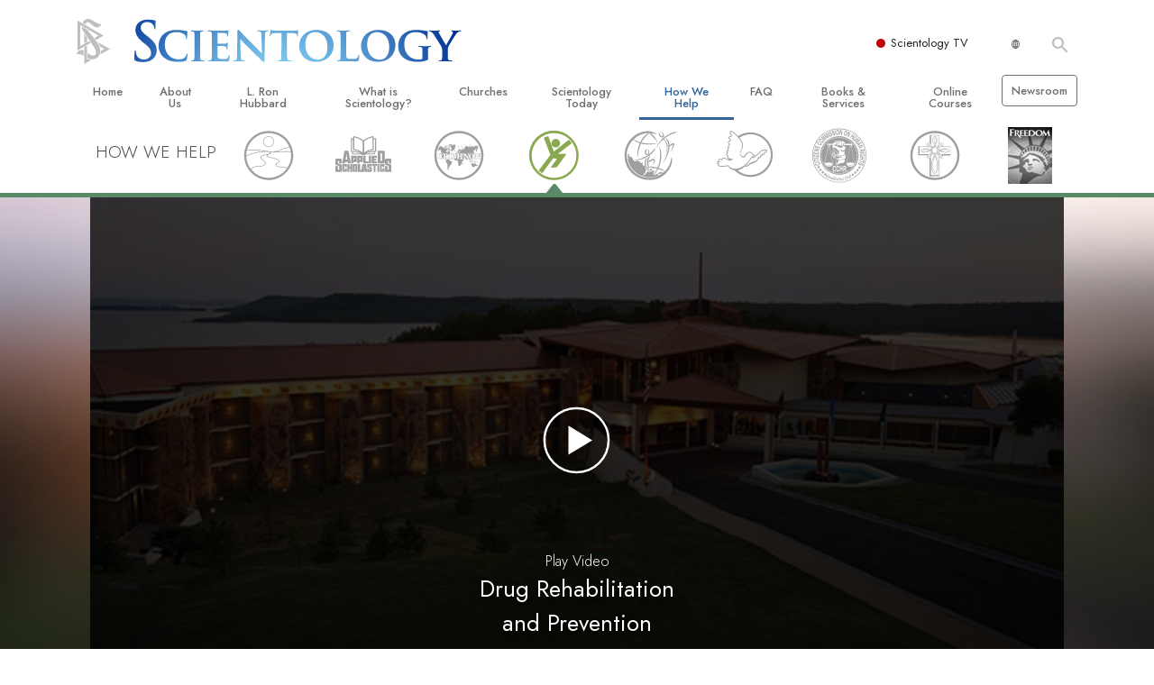

--- FILE ---
content_type: image/svg+xml
request_url: https://www.scientology.ie/images/how-we-help/criminon-shadow.svg
body_size: 13070
content:
<svg xmlns="http://www.w3.org/2000/svg" xmlns:xlink="http://www.w3.org/1999/xlink" viewBox="0 0 75 75"><defs><style>.a{clip-path:url(#f);}.b{fill:#d8600d;}.c{fill:transparent;}.d{filter:url(#c);}.e{filter:url(#a);}</style><filter id="a" x="-1" y="2" width="77" height="77" filterUnits="userSpaceOnUse"><feOffset dy="3" input="SourceAlpha"/><feGaussianBlur stdDeviation="2" result="b"/><feFlood flood-opacity="0.161"/><feComposite operator="in" in2="b"/><feComposite in="SourceGraphic"/></filter><filter id="c" x="2.317" y="19.292" width="69.035" height="46.259" filterUnits="userSpaceOnUse"><feOffset dy="3" input="SourceAlpha"/><feGaussianBlur stdDeviation="2" result="d"/><feFlood flood-opacity="0.161"/><feComposite operator="in" in2="d"/><feComposite in="SourceGraphic"/></filter><clipPath id="f"><rect width="75" height="75"/></clipPath></defs><g id="e" class="a"><rect class="c" width="75" height="75"/><g class="e" transform="matrix(1, 0, 0, 1, 0, 0)"><path class="b" d="M63.481,17.519A32.5,32.5,0,0,0,17.519,63.481,32.5,32.5,0,0,0,63.481,17.519ZM40.5,70.067A29.567,29.567,0,1,1,70.067,40.5,29.6,29.6,0,0,1,40.5,70.067Z" transform="translate(-3 -3)"/></g><g class="d" transform="matrix(1, 0, 0, 1, 0, 0)"><path class="b" d="M69.419,283.45l.106-.165.218-.053.489.033.251.112.185.185.159.4-.073,1.2-.139.2-.469.218-.74.079.013-2.213m38.481-1.434.066.2-.079.053h.238l-.026-.119-.2-.132m-.311.707.086.132-.132.244.33.291.02.086.2-.02.2-.086.053-.086-.2-.218-.377-.086v-.628h0l-.046.225-.126.145m-.839,9.634-.086-.112.086-.245-.509.02.2.152-.046.152.178.178.119.046.059-.073v-.119m-.159-.885-.086-.291.02-.462-.112-.066-.225.132v.066l-.291.086-.178-.066-.132.225.264.02.152.225-.132.291.4.066v-.178l.086-.2.238.152m-.35-1.018.2-.066-.264-.112-.119.026-.04.02-.013.02-.007.02.013.026.145.093.086-.026m-.951,3.872.509-.264-.2-.053-.892.013-.218-.165-.059-.013-.053.02L104.2,294l.046.178.152.046.152-.086.6.377.139-.185m.661-.02-.178.046v.132l.2.086.112-.132.2-.02.178-.132-.178-.225-.33.244m-.905-1.262.046.225-.066.291.046.112.132-.02.02-.555.086-.066.112.152.046.2.086.086.132.02-.066-.264-.152-.2-.086-.225.152-.178.555-.178-.33-.152-.377.132.132-.178-.264.066-.33.575.126.159m.218-4.83.02-.463-.132.02-.112.244-.132.132.291.225.066-.159m.218,1.612-.535.126.013.013.2.066.178.311.112-.086-.112-.132.086-.112.059-.185Zm-.463.912.112-.152-.086-.112-.291.086.066.423L105,290.9l.02-.159m-.416-2.6.429-.423.079-.469.185-.192-.106-.595.059-.172-.469-.595-.059.02-.059-.337.04-.231.244-.066-.04-.211-.429.066-.106-.126.04-.211.165-.192.145-.086-.059.192.04.086-.04.106.106.086.165-.086.079-.258.429.086-.165.172.079.192.185.02.145.192-.04.211.106.33-.225-1.381-.456-.813-.291-.225-.33-.112-.443.013-.429.185-.344.377-.463,2.094.2,2.128.3.641.145-.033.33.106.04-.231.72-.066.092-.192m1.262,1.976-.132.02v.132l.112.132.02-.284m1.064,3.013-.291-.244-.291.2v.2l.264-.132.377.046-.059-.066Zm.238-.152-.244-.02.311.245,1.084.291-.2.357.377.2-.066.132.826.145.04-.013-.112-.245.2-.152.178.066.086.264.443.132.244.33.33-.066-.112-.245-.291-.311-.066-.152-.132-.02-.311-.509-.264-.066-.066-.132-1.262-.575-.178.225-.066.245-.747-.126m4.3.641-.093-.046-.264.152.046.132.4-.046.152.046.066-.2-.3-.04m-3.766-9.548.112.02-.066.2.3,1.044.2-.046-.1-.291.231-.945-.152-.02v-.33l-.152.086-.2-.112-.178.066v.33Zm2.854,9.68.377-.357-.178-.178-.641.291.264.132-.132.086.311.026m-3.251-1.15-.112.178.357.046.02-.132-.264-.092m7.46,3.277.132.152-.02.178.178-.02.066-.178.112.02-.046-.132-.244-.152-.02-.2-.159.33m-1.328,5.074-.33.178.178.463.132.152.112-.132.132.02.02-.244.33-.244.086-.225-.112-.112-.152.046-.2-.046-.132-.291.086-.046-.02-.423-.225-.086-.132.264.152.291-.02.2.092.238m-.595-5.5.178.112.178.311.132-.112-.2-.357-.244-.066-.046.112m-.311,1.2-.112.132.489.4v-.463l-.132-.264-.291-.046.046.244m-.621-2.458.152.178.066.2h.2l-.086-.357-.132-.112-.2.092m-8.259,2.471-.178-.026.059.707.231.377L104,297.6l-.046.238.152.132.172-.139.007.3.132.059.3-.271.093.073-.317.291-.066.185.04.066.41-.033.026.245h-.013l-.337-.119-.152.139.159.093.126.192.291-.04-.092.211.132.211.172.086.264.007.284.568.112-.066-.066-.324.311.106-.013.172.086.245.429.324.132-.152.079.092.093-.363.159.033.013.41.145.053.013-.159.145-.093.178.106.178-.33-.231-.429.066-.245.515-.4.476.139.092.125.066-.244.139.02.139.172.145-.244-.119-.159.119-.126.218-.04.053.119.007.3h.152l.059-.357.251.007.126.192.258-.033.258.119.04-.126.132-.073.086.033,1.249-.581-.2-.383.231-.271-.159-.165-.482-.04-.251-.159-.086.251-.515-.145-.185-.119.033-.218-.172-.066.033-.238-.753-.482-.013-.185-.529-.562-.086.1.04.218-.231-.092.1-.271-.4-.079-.073.3-.093.139-.079-.225-.2.033-.165-.2-.41.033-.119-.231-.139.112-.2-.04-.192.357-.178.046.1-.192-.007-.046-.033-.026-.225-.073-.278.244-.747-.238-.059.2-.126-.119-.106-.258-.562-.251-.278.3-.059.264.383.086.4.482-.416-.211-.112.013.066.244.1.165-.1.2.112.5-.258-.4-.013-.264-.079-.152.02-.291-.079-.092-.225.007-.126.244.145.264-.225-.053-.02.211.172.43-.264-.277m-.271-2.8-.225-.086.046.152.152.2.377-.02.178.046.066-.31-.4-.2-.132.112-.066.106m-.2-1.526-.066.112.112.443.264-.02.046.311.132-.02.2.046.112.112.489.046.178-.178-.152-.132.377-.443.046-.4-.132-.2-.225-.132h.178l.33-.152-.086-.086.132-.112-.046-.132-.066-.066-.244.066-.112-.086-.132-.046-.152.02.046.152-.112.046-.02.152-.152.02-.2.178-.311.046.02.152-.291.046-.132.066.066.112-.1.073m-1.9-.733-.33.066.225.152.066.264.33.2.086.178-.066.225-.112.046.086.244.357.291h.2l.6.595-.132-.509.112-.178.132-.02.066-.178-.575-.33-.086-.245-.733-.423-.046-.178-.178-.2m-2.861-.575-.066.178.046.132.066.086.264-.046-.066-.291-.2-.311-.046.251m.317-1.7-3.753-4.566v3.105l.5-.159.152.2.4.225.463.687.2-.264.2-.02.066.225-.132.066v.244l.086.178-.02.132.086.2.178.046.463,1.348.423.2.02-.264.178-.311.244-.086-.046-.819.225-.2.079-.165m-6.825,6.621-.291.621.066.311.152.04.02.02-.02.337h.244l.377-.152.575-2.5-.377.112-.291.555-.152.02-.178.178-.2.02-.02.244.092.2m-10.658-6.132h-.079l.046.284.152.264.152.02v.2l.225.132h.178v.225l.311.178.066.2.529.33.311-.086.178.132.509-.132.132.152.463-.264.152.046.152-.178.2-.073.132-.007.04.033.244.529.311-.178.244.066.112.225-.086.225-.264.178.291.819.33.046-.066-.311.225-.112.178.423-.086.132-.2.046.02.311.178.132.086.529-.311.6.112.509-.152.152v.225l.112.225v.245l.225.086.046,1.176.291.178.066.225v.244l.264.641.225.066.377-.132.575.2L89,298.5l.225.066.555-.819-.02-.244.132-.33h.463l.046-1.15,1.044-.575v-1.084l-.152-.152-.046-.8.311-.489.02-.264.244.066.132-.2.311-.066.178-.244.046-.2.264-.086.575-1.044-.2-.377.2-.152-.178-.178-.311.132-.377.02-.112.152-.4-.02.02-.264-.112-.311-.112-.066h-3.1v-.74l.766-.092.086-.066.059-.093.04-2.346-.2-.033-.463.152-.225-.225-.951-.2-.086.357-.2.112-.086-.007.079,2.233.046.066.218.092.581.053v.733H84.365v-.733l.766-.106.073-.046.073-.185.013-3.2-.595.324-1.665,3.931h-.595l-.813-1.9-.185.747.112.112-.132.225.112.462-.271.284v.066Zm8.068-3.945.178-.132.093.073v-1.374l-.244.106-.112.264-.311-.046-.02.357-.086.178.132.178.046.178.178.066.145.152m-1.949-.529.291-.2-.291-.542v.747ZM85.6,282.148l.02-.132.086-.112-.311-.02-.225.132.086.112.178.046.165-.026m-4.453-3.3-.178.225.152.086.066.132.311-.112.178.02.152.112.132-.086.046-.178.178-.086.423-.046.02-.33.066-.178-.4-.046.02-.291-.357-.02-.357.112-.086-.225-.4.225.264.357-.178.066-.059.264M69.717,289.813h-.859l.33.35.311.132.112.291.443.2.02.264.132-.112.4.225.132-.132h.244l.02.377-.2.377h-.264l-.112.33-.112.066.046.4-.152.462.02.377.357.178.2.463.178.178.046.33.291.575,1,.6-.046.529.2.311-.132.33.066.621-.112.357.046,1.13-.225.509.2.839.178.086-.2.905.066.132-.291.245.2.357.225.178-.02.6.4.225.086.443.529.132-.046.225.687.066.311-.509-.357.066.02-.2-.33.02-.132-.555.291-1.176-.132-.244.33-.905-.244-.086.112-.152.2.046.066-.489.264.112.509-.529.178-.02.046-.244-.291.112.046-.152.178-.066h.357l.773-1.374.02-.225-.2-.066.066-.31.707-.377.152.112.311-.244.225-.932.225-.291-.112-.357.112-.264.641-.687.112-.291-.178-.291v-.284l-.423-.02-1-.555-.244.086-.086-.152-.866-.244.132-.33-.046-.244-.33-.264.02-.264-.687-.066-.357-.244-.112-.178L74,290.5v-.112l-.244-.291-.509.2-.2-.02-.443-.291-.377.2-.086-.152-.509.066-.152-.066-.086.244-.244.291-.423-.152-.225.152-.225-.2-.066-.33-.357.086-.178-.132-.02-.152.059-.026m5.735-12.937-.225-.066.311-.33.046-.225-.489-.443.178-.33-.132-.112-.311.112-.086-.132.112-.152.066-.225-.509.152.225-.529-.357-.046-.132.2H74l.046-.086.02-.264-.423.066-.132.4.046.264-.575.152.357.357.225.066.132.291.4.02-.046.4.152-.112.555.641-.535.066-.026.033-.02.086.007.079-.152.423-.291-.02-.264.112-.132.31.066.244.311-.178.02-.178.178.132.02.33.152-.086H74.2l.02.423.02.046.489.3.2-.225-.244-.264.357-.086.132.311.178-.086.066-.264-.2-.086-.066-.264.178-.152.02-.007.026.02.086.192.291-.244.244.066-.066-.2.132-.112.046-.225-.33-.066-.152-.555-.172.059M74.038,273.4l-.046-.112.046-.132-.112-.046-.132.112-.443-.046.046.132-.086.264-.152.178H73.8l.291.152.086.152.311-.225.4-.046-.086-.529-.555.02-.066.152-.139-.026m-.932-1.044.046.2-.112.066.066.178.086-.046.126.152.053.02.311-.264-.244-.046-.178-.264h-.152Zm-1.566,1.923-.007.159-.244.178.33.152.244-.357-.046-.152.244-.225-.132-.2-.291-.02-.178.112.066.178.013.172m.634-1.15h-.152l.066.132.225.086.066-.112-.046-.2-.159.093m.489.932-.377-.112-.046.621.357.086.02-.291.463-.066-.086-.357-.33.119m.4.575-.244.066-.046.152.555.086V274.5l-.264.139m-.2-1.394-.2.112.2.178.244-.2-.244-.092m1.176,3.475-.178.2-.046.244.152-.046.178-.244-.106-.152m-3.092,12.27.013.152.086-.007-.1-.145Zm-1.533-2.015.119-.112-.119-.178v.291Zm.126,1.156-.126.04.073.694.046.073.007.007.046.013.132-.086.02-.707-.2-.033m.648,1.771.073-.086h-.317l.244.086m-.244-1.731.2.02.291.178h.106l-.291-.436-.033-.007-.02.086h-.225l-.026.159m-1.91-13.439-.4.086.046-.357-.244.046-.066-.377-.905.066-.132.152-.244-.2-.132.3-.04.026-.033-.026-.311-.555-.132-.046-.132-.357-.357-.046-.178-.178-.575-.311-.046-.311-.264-.046-.178-.264-1.018.132-.225.132-.02.152-.244.178-.529.112-.178.311.357.667-.244-.02.178.264-.443.152.046-.264-.463-.066-.291.132-.2-.046.244.423-.357.086v.2l.264.244h.529l.178.132-.178.132-.6-.046-.879.826.178.178-.291.2.225.463.357-.132-.178.377.33.264.152.244.4-.225-.178.291.244.244-.311.132-.357-.225-1.031.621-.753.132-.225.423.463-.132.971.086.112-.132.066-.291.489-.291.357.066.687-.225.225-.463-.2-.02.112-.33.6-.529.178.112-.377.33.02.264.641-.311.529.311.086.225.225.066v.291l.2.066.066.291-.132.2.066.225.178.046.2-.178.178.291-.291.02.02.377.33.046-.291.152.086.244-.4.086.641.885-.264.112L64.5,282l-.231.4.681.231.073-.02.093-.106.106-.35h.727v2.927H65.3l-1.229-1.744-.178.145.046.839.244.264-.132.357.687.932-.112.2.291.8-.086.245.5.8.238-.244.1.086-.2-.747.423.291-.066.2.575.463.086.443-.244.245.357.264.059.152.324-.053.139-.073.04-.059.013-5.61-.079-.132-.78-.139v-.727l4.7.073,1.051.317.575.423.443.509.013.608.152.033-.02-.225.264-.31.225-.066.046.2,1.176-.4-.132-.192-.053-.04-.687-.2v-.733h.661l.126-.053h.687l-.046.053h.284l.271-.515-.244-.641-.225.152-.066-.463h-.35l.112-.839-.178-.621-.291.046-.311.443-.225.132-.132-.132.086-.443-.244-.066-.112-.6-.489.112-.33-.046-.178.112-.066.377-.225.152.311.013.04.02v.033l-.377.423.152.489-.264.291-.225.086-.066.866-.132.046-.4-.225.2-.509v-.291H71.56l-.066-.244-.152-.178-.4.086.046-.33-.443-.2.066-.443-.463-.132,1.242-1.15.443.311.291-.112L72,277.986l.4-.311-.086-.357.357-.178v.291l.529-.264-.046-.225.2-.152.02-.178.225-.112-.132-.132-.086-.264-.311-.225-.066.225-.178.02-.066.423-.225.2v-.687l-.311.086-.02-.443.112-.132-.086-.225.086-.4-.291-.2-.443.264-.132.178.046.291-.225.112.291.575-.311.112-.264-.225-.178.2h-.575L70,275.878l-.4-.046-.066.489-.152-.066L69.3,275.9l-.575.046.132-.264-.264-.152.066-.2-.33-.046-.3-.555m4.367,3.231-.112.086.178.02.132-.152.112.066.086.2.132-.132-.02-.178-.132-.112-.152-.046-.178.086-.046.165m0,.423-.112.02-.152.132.178.178.086-.33m.793-.112-.357.2.264-.02.092-.178m-3.581-5.035-.026-.033v-.026l.152-.225-.2-.225-.357-.2-.244.086-.244.641-.377.066-.066.463.086.225.773.152-.33.264.046.132.489.02-.066.225-.423.112.132.152h.33l-.066.33.225-.02.244.046L70,275.6l.377-.066.291.152.132-.132.423-.086-.132-.2-.4-.225.264-.8.152-.2.244-.145-.02-.211-.377.152-.159-.093-.046-.007-.073.02-.211.278-.112-.225-.641-.02.086-.225v-.264l-.192-.073m1.262-1.566.112-.2-.178-.046-.132.086.066-.2-.971.291.132.357.423-.152.621.066-.073-.2m.614.4-.423.529-.132-.4-.178-.178-.311.112-.357.291.02.112.667.112-.225.112-.086.225.244.132h.463l.132-.132.178.291.33-.4-.244-.086.132-.509-.211-.218m.357-.462-.066-.132-.357.02-.046.245.112.046.152-.152.2-.026m.264-.284.112-.264H71.8v.2l.311.066m.066.971.264-.178-.046-.4-.225-.066-.152.509.159.132m.449.211-.172-.092-.046-.007-.013.033.3.542.225-.357-.2-.244-.066.132-.026-.007m.707-1.011.178-.086-.377-.575-.112.086-.225.357-.178.066.152.132h.244l-.086.357.2.066.264-.066-.059-.337Zm.377.311-.2.112.02.33.264-.225-.086-.218m.106-.687.244-.152-.112-.152-.132-.02-.178-.086-.02.132.2.278m1.262-.416-.2-.132-.02-.225-.529.152.086.357-.178.2v.489l-.225.112.112.489.152.112.086-.178.423-.377.244-.509.264-.046-.112-.244H74.97l.106-.2m3.37-.046.046-.264-1.216-.687-.733.086.02.225-.178.086-.264.02-.053-.211-.046-.059-.059-.033-.086.013-.145.086-.073.079-.026.06-.509-.066-.046.311.377.291-.086.178.112.152.152-.066.291.046-.132.152.4-.02.02.225-.529.046-.225-.046-.423.529.132.152-.33.178-.112.2.244.377-.152.112-.225-.291-.066.152-.178.086-.2-.112.046.152.2.086-.02.152.225-.046.489.264.509-.509.244.086.152-.152.046-.244.178-.112-.066-.264.112-.2.377.152.489-.423h.152l.509-.311-.311-.112.132-.066-.264-.225.152-.178.33.291.621-.324m4.605,1.969.463-.575-.264-.423-.291-.152-.225.423-.687.311.377-.423.02-.132h-.311l-.225.066-.2-.178-.621-.02.555-.178.311.066.2-.046.33.112.132-.066.066-.264-.244-.225-.357.086.132-.244-.244-.086-.555.066.377-.225.086-.2-.839-.152-.509.152.066.311-.264-.132-.2.132.112.244-.357-.086-.112.132.225.443-.112.086-.244-.463-.2-.132-.086.02-.086.489-.291-.046.007-.02.244-.357-.112-.225-.152.152-.264.086-.046.357-.225-.178-.291.086-.152.178-.086.311-.753.152.046.152.4.02-.225.33-.2-.066-.311.02-.509.4.132.2-.132.066.4.225-.086.178-.489-.112-.112.152.178.066.066.2-.178.178.33.311.575-.132.264.152.311.733-.311.509-.178.066.264.152-.066.152-.244.112.244.245.225-.086.112.178-.02.264-.152.02-.357-.086-.046.178.4.178-.086.291-.264.086-.046.311-.225.264.132.086.046.178-.066.086.291,1.639.509-.112.244.357.244-.132.2-.555.264-.244-.264-.178.33-.555.2-.178.244.112.132-.178.264.112.8-.733.225.046.819-.443-.086-.132-.264-.02.178-.245.291.2.225-.443-.33-.178-.132-.152.291-.02.02-.244.291-.132.086-.489.311-.066-.086-.2.112-.225-.357-.33v-.225l.192.172.053.007.046-.026.152-.244-.2-.4.509-.8-.225-.132.178-.112.33-.007m-.132,9.085.178.132-.178.152.046.291.264-.112.02-.112.013-.026.231-.059-.132-.264-.244-.245-.2.245m1.837.33.112-.2-.264-.02-.377-.575.112-.443-.139.053-.086.007-.02-.02-.112-.244.086-.2-.178-.02-.311.152-.066.509.152.086-.02.357.244.046.02.4-.152.086.02.2-.311.443.529.066.112-.2.311-.046.264-.152.073-.284m.363.555-.4-.02-.264.132.086.2-.529.02-.244.2.489.086.225.529-.33.132-.489.02-.152.2-.178-.245-.4.112-.2-.066.575,1.506.178.264h.344l1.288-3.066Zm2.339-9.528.264-.244-.264-.2H87.1l-.357-.152-.066.357.02.225-.575-.086-.291.178.112.264h.2l.244.086-.046.152-.2.178.112.086.2.575.112.132.132-.112-.086-.33.383-.687-.132-.178-.02-.152.152-.086.132.066.046-.152.284.079m-.244.714-.178.311.046.178.178-.152.264-.112.066-.244-.244-.046-.132.066M90.16,272.4l-.152-.244.086-.245-.132.02-.112.112-.423-.132-.152.066-.132.2.667.4.35-.172m1.308-.423-.086-.2.178-.311-.086-.086-.152.112-.244-.02-.066.264-.02.007-.244-.291.112-.377-.4.02.046.225-.132.6.225.066-.086.178.112.112.178-.02.132-.132.066.152.112.112.264-.178.264.132-.178-.37m-.33,4.8.046.178-.112.086.152.178.1-.02.059-.04.02-.033-.046-.33-.218-.02m1.592-2.59.244-.311-.066-.066-.02-.264-.423.02-.086.443-.086.112-.264.02-.575.463.02.291-.178.291.066.509.178.152-.225.152.066.2.377.311.04.013.489-.126-.311-.377-.046-.4-.2-.2.046-.152.225.086.152-.667.264-.357.311-.145m2.326-3.185.152-.086-.02-.152-.33-.264-.311.178.152.2v.311l.225.086.132-.271m.733.819-.112-.2.086-.244-.046-.225-.225-.132-.2.046.046.2-.152.178-.225.046-.046.132.443.086.132.152.112-.02.066.046.119-.066m.773.02.178-.086-.264-.4-.33-.086-.132.132-.066.178.225.311-.152.31.178.066.132-.152.178-.02.053-.258m7.242-.225.178-.086-.112-.178-.489-.291-.152.178-.02.152-.244-.33-.621-.046-.02.2-.225-.02-.086-.152-.178-.086-.6.178.4.178-.33.291.8.132.046.132.178.112.951-.509.529.145m-.687.423-.132-.112-.2.2.225.178.066.291.152-.086.311-.02.112-.152-.02-.178-.2-.066-.132.112-.02-.152h-.165Zm6.911-.819.2-.046-.291-.178-.132.112-.178-.066-.066.112-.119-.059-.033-.007-.02.013.02.41.132.132.152.066.046-.112.264-.264.026-.112m-8.352,9.237.152.33-.264.443-.152.086-.086.112-.086-.086-.02-.152.33-.264-.152-.6.4-.2-.02.178-.1.152m-8.57,3.9.112.132.112.066-.2.086.152.529-.086.244-.866-.178.178-.291.225-.086-.2-.244-.066-.225-.4-.443.2-.621.509-.225.225.066.02.112-.33.33-.086.291.152.132.178.462.165-.139m20.133-10.5-.264-.311.033.007.079-.02.04-.033.04-.053.026-.079-.007-.106-.39-.555h-.311l-.132.264-.4-.357-.311-.132-.225.046-.046-.357-1.863.086-.264-.178-.707.4.707.264-.932.4-.132-.225-.443.086-.225-.046-.443.264h-.311v-.4l-.489-.178-.311.132-.046.178-.529.132-.178-.225-.132.086-.178-.357h-.4l-.132.225-.178.132-.264-.132-.489.132.225.225-.311.357-.311-.132-.086.311-.264-.178.046.311h-.218l-.4-.311.086-.443-.839-.046-.357-.178-.443.357.132.311-.443.132-.225-.311-.357.046v.264l-.839-.132.086-.225-.046-.132-.225-.225.086-.357-.132-.225-.839-.132v.311l-.357.132v-.311h-.357l.046-.357-.4.046v.489l.132.443-.357.178-.489.046-.046.225-.225.178-.311.046-.178.529.225.132-.311.311-.086.489.4.357-.575-.046-.264.178-.225-.132-.086.132.264.839.225.046.489.357v.264l-.264-.225H94.8l.053.251-.04.112-.2.211-.132-.8-.264-.086.086-.357-.311-.707.046-.264-.264-.046v-.443l-.132.086-.132.575.046.225-.264.178.086.489.4.178-.132.225-.575-.132-.264.086-.046.225-.357-.046-.4.443-.225-.178-.443.357-.357-.086-.357-.357-.311.178.4.529-.357.046-.086.311-.225.264.178.264-.529.046-.178-.311.02-.311.443.066.178-.112.066-.178v-.244l-.509-.225-.132-.264-.733-.152-.112-.244-.311-.046-.4-.33-.264.152-.555.066-.489.621-.357.2.311.225-.264.152-.463.8.046.244-.971.753.225.423v.2l-.132.244.046.112.225.086.086.178.423-.291.132.066.264-.377.152.112.02.225.4.311.33-.02.152-.2.132.02-.2-.575.02-.264-.555-.8.086-.33.225-.046.02-.33.311-.575.33-.112.112-.311.152.244-.046.225-.423.311.112.152-.132.489.132.178-.152.225.02.178.463.932.377-.152.311.02.178-.443.33-.02.086.2.132.066-.02.178-.178-.086h-.291l-.178.178-.02.152-.225-.086-.264.066-.086.112.291.4-.086.2-.086.02-.291-.357-.225.02-.132.086-.086.357-.2.264-.839.046-.152-.33.2-.245-.046-.132-.152-.132-.112.132-.33.132-.132.152-.086.046.152.311-.066.112.377.112.132.178-.278.5h2.306v.727l-.667.092-.145.066-.033.046-.073,1.031.178.02.2.225.2.6.264.357-.066.178h.264l.132-.178-.066-.291-.178-.244.046-.152.311-.02.244-.152-.02-.264.264-.291-.086-.2.046-.225.291-.225.066.225.139-.026-.053-.324-.046-.073-.079-.059-.78-.106v-.733h4.136V283l-.8.1-.079.059-.059.092-.007,5.563.046.086.053.046.846.119v.74H91.97l.178.152.152.291.753-.4-.046-.152.079-.033v-.588l.687-.079.093-.046.093-.152.046-1.084-.02-.026-.2.046-.264.152-.178-.046-.178-.244-.489-.225L92.545,287l-.112-.152-.046-.264.423.086.112.357.575.509.357-.086.152.092v-3.614h-.02l-.112-.2.086-.152-.5-.515-.35-.073v-.714h2.57l3.29,4.031-.079-3-.093-.126-.8-.185v-.72h2.735v.707l-.74.2-.026.033-.059,5.226.1-.152.152-.046-.046.244.291.443.139.119.126.747.152-.178.33-.046.132.112-.066.152.046.178-.046.152.132.443-.02.264-.086.178.152.066.291.33.178.4.244.066.152.132.178-.02-.066-.357-.244-.264-.463-.264-.066-.264.152-.046-.2-.489.225-.178.112.178.152-.112.244.264v.152l.112.046.066.244.086.086.225-.225.377-.046.066-.357.132-.244-.086-.225v.013l-1.348-.535-1.176-1.262-.509-1.586.073-1.381.727-1.592,1.361-1.11,1.777-.37,1.744.357.885.581.007-.013-.066-.152.4-.621-.066-.264.066-.086.02-.132.291-.6.311-.046.152-.33-.244-.621-.4-.33-.264.225-.311-.112-.687.152-.178.152-.046-.33.086-.423.377-.132.819-.641-.046-.753.311.02.621-.377.066.244.951-.264.112.046.311-.4-.311-.178.086-.311-.046-.244.463-.225.066.245-.046.132.172.013.073.053.178-.112-.02-.311.086-.225.132.178h.555l-.529.311-.291.489.112.621-.152.066-.086.225.086.264-.086.291.152.291.066.509.5.6.026.251.132.026.271-.37v-.8l.132-.178-.086-.311.443-.529-.132-.443h-.311l-.086-.311.178-.046-.132-.357.225-.4.311-.046.264.4.357.046-.225-.885.489-.667.086.178.132-.086.178-.707-.575-.132.046-.264-.443-.086.357-.357-.086-.311.264.046.443.357.436-.092M86.8,280.972l-.178.046-.066.066.132.132h.178l.066-.178-.132-.066Z" transform="translate(-49.88 -247.41)"/></g><path class="b" d="M43.754,7.664a3.837,3.837,0,0,1-1.289-.787,3.68,3.68,0,0,1-.879-1.229A3.821,3.821,0,0,1,41.3,4.635V7.79H39.948l-.1-.125-3.706-4.6v2.3a3.632,3.632,0,0,0,.073.833.572.572,0,0,0,.151.284.867.867,0,0,0,.3.125c.178.053.323.086.423.106l.277.046v.972H33.737V7.724H29.786v.02H25.392V6.732l.3-.026c.106-.007.238-.026.39-.046a1.385,1.385,0,0,0,.238-.046h.013a.252.252,0,0,0,.1-.066.343.343,0,0,0,.027-.145V3L24.731,7.426l-.079.211H23.561L23.5,7.393c-.027-.093-.093-.3-.205-.608s-.2-.568-.278-.76l-1.1-3v2.34a3.6,3.6,0,0,0,.073.832.544.544,0,0,0,.146.284.786.786,0,0,0,.317.132c.258.073.357.086.383.093l.311.033v1H19.511v-1l.291-.033c.073-.007.2-.026.377-.06a.872.872,0,0,0,.317-.119.492.492,0,0,0,.125-.258,4.509,4.509,0,0,0,.06-.852V2a1.123,1.123,0,0,0-.06-.4.385.385,0,0,0-.125-.185.715.715,0,0,0-.264-.133,2.384,2.384,0,0,0-.37-.053l-.31-.02V.192h3.74L23.37.4l1.395,3.734,1.116-2.875a3.764,3.764,0,0,0,.132-.449A2.5,2.5,0,0,0,26.079.5l.02-.31H33.7V.179H36.79l.1.125,3.185,3.938V2.57A3.319,3.319,0,0,0,40,1.731a.539.539,0,0,0-.151-.278.91.91,0,0,0-.3-.132c-.172-.046-.31-.079-.409-.1l-.278-.046V.192h3.621v.88A3.873,3.873,0,0,1,43.754.284,4.323,4.323,0,0,1,45.333,0a4.45,4.45,0,0,1,1.553.27,3.988,3.988,0,0,1,1.282.773,3.807,3.807,0,0,1,.885,1.236,3.975,3.975,0,0,1,.33,1.645,4.518,4.518,0,0,1-.27,1.546,3.533,3.533,0,0,1-.8,1.289,3.89,3.89,0,0,1-1.282.866,4.508,4.508,0,0,1-1.738.311A4.419,4.419,0,0,1,43.754,7.664ZM43.879.588a3.334,3.334,0,0,0-1.189.74A3.482,3.482,0,0,0,41.9,2.5a3.945,3.945,0,0,0-.29,1.534,3.563,3.563,0,0,0,.3,1.473,3.381,3.381,0,0,0,.8,1.123,3.5,3.5,0,0,0,1.183.72,3.882,3.882,0,0,0,1.42.251,4.081,4.081,0,0,0,1.605-.284,3.519,3.519,0,0,0,1.176-.793,3.29,3.29,0,0,0,.727-1.169,4.169,4.169,0,0,0,.251-1.434,3.654,3.654,0,0,0-.3-1.506,3.411,3.411,0,0,0-.806-1.13A3.449,3.449,0,0,0,46.787.582,4.23,4.23,0,0,0,45.333.33,4.014,4.014,0,0,0,43.879.588ZM40.107,7.459h.866V2.531a4.217,4.217,0,0,1,.073-.938.755.755,0,0,1,.258-.449.932.932,0,0,1,.455-.192c.172-.027.3-.046.39-.054V.528H39.195V.906a4.591,4.591,0,0,1,.449.111,1.247,1.247,0,0,1,.417.192.836.836,0,0,1,.264.45,3.97,3.97,0,0,1,.08.925v2.61L36.631.528H34.107v.4a2.069,2.069,0,0,1,.429.131,1.186,1.186,0,0,1,.39.258.887.887,0,0,1,.238.37,1.428,1.428,0,0,1,.073.456V5.418a4.483,4.483,0,0,1-.073.952.725.725,0,0,1-.258.423,1.168,1.168,0,0,1-.41.172,2.7,2.7,0,0,1-.383.069V7.42h2.908V7.043c-.113-.019-.264-.059-.455-.112a1.236,1.236,0,0,1-.417-.191.8.8,0,0,1-.258-.457,4.011,4.011,0,0,1-.08-.918V2.127ZM29.938.9c.112.014.244.04.4.073a2.161,2.161,0,0,1,.344.1.453.453,0,0,1,.251.2.59.59,0,0,1,.065.29v4.89a.589.589,0,0,1-.065.3.438.438,0,0,1-.245.192,1.309,1.309,0,0,1-.35.06c-.164.013-.3.02-.383.026v.376h3.786V7.034c-.1-.009-.217-.027-.357-.05a1.687,1.687,0,0,1-.336-.086.467.467,0,0,1-.251-.2.578.578,0,0,1-.066-.3V1.513a.729.729,0,0,1,.066-.3.376.376,0,0,1,.251-.2,3.086,3.086,0,0,1,.369-.073c.112-.011.208-.024.291-.033V.522H29.938ZM26.805,6.4a.6.6,0,0,1-.079.323.5.5,0,0,1-.258.2,1.325,1.325,0,0,1-.33.073c-.159.02-.29.04-.4.046v.376h3.74V7.037c-.08-.006-.2-.026-.344-.053a1.683,1.683,0,0,1-.317-.086.5.5,0,0,1-.251-.2A.628.628,0,0,1,28.5,6.4V1.519a.756.756,0,0,1,.059-.3.378.378,0,0,1,.251-.2,2.4,2.4,0,0,1,.323-.079A2.794,2.794,0,0,1,29.462.9V.528H26.4A2.088,2.088,0,0,1,26.33.9c-.046.191-.093.35-.139.489L24.757,5.074,23.059.528H19.881V.9c.145.013.278.033.417.06a.987.987,0,0,1,.4.192.8.8,0,0,1,.231.33A1.457,1.457,0,0,1,21,2V5.418a4.711,4.711,0,0,1-.066.918.715.715,0,0,1-.264.456,1.072,1.072,0,0,1-.449.178c-.185.033-.317.06-.4.066v.376H22.8V7.037a2.912,2.912,0,0,1-.443-.106,1.227,1.227,0,0,1-.435-.192.8.8,0,0,1-.258-.456,3.956,3.956,0,0,1-.08-.918v-4.2l1.744,4.738c.066.185.165.443.278.76s.191.529.218.634h.615l2.371-6.052ZM29.78,1.215l-.311.02a2.341,2.341,0,0,0-.29.033,1.757,1.757,0,0,0-.278.066.152.152,0,0,0-.053.026.394.394,0,0,0-.026.158V6.4a.407.407,0,0,0,.02.139.326.326,0,0,0,.093.059.859.859,0,0,0,.238.06c.139.026.25.046.324.053l.131.015V6.713l.3-.02c.086-.006.212-.013.384-.026a1.075,1.075,0,0,0,.25-.033.285.285,0,0,0,.08-.046.305.305,0,0,0,.026-.145V1.553a.3.3,0,0,0-.026-.139c0-.007-.026-.026-.08-.046s-.125-.04-.29-.079a3.661,3.661,0,0,0-.364-.066l-.131-.015Zm4.03.014q-.139.01-.357.04a1.525,1.525,0,0,0-.3.059.168.168,0,0,0-.059.026.4.4,0,0,0-.026.159V6.4a.282.282,0,0,0,.026.145s.013.02.085.053a1.141,1.141,0,0,0,.265.066,3.305,3.305,0,0,0,.356.046l.056,0,.188-.016a3.926,3.926,0,0,0,.39-.066.789.789,0,0,0,.29-.119.421.421,0,0,0,.132-.238,4.111,4.111,0,0,0,.059-.873V2.134a1.009,1.009,0,0,0-.059-.35.559.559,0,0,0-.152-.245.967.967,0,0,0-.29-.192,2.288,2.288,0,0,0-.436-.125l-.039-.008Zm8.372,0c-.086.013-.212.026-.377.054a.676.676,0,0,0-.31.132.54.54,0,0,0-.125.258,3.919,3.919,0,0,0-.066.859v.89a3.973,3.973,0,0,1,1.036-2.21Zm-.033-.7V.522Zm-12.687,0V.522ZM2.4,7.664a3.772,3.772,0,0,1-1.262-.787A3.53,3.53,0,0,1,.3,5.635,4.082,4.082,0,0,1,0,4.03,4.189,4.189,0,0,1,.3,2.418a3.858,3.858,0,0,1,.859-1.3A3.8,3.8,0,0,1,2.465.29,4.445,4.445,0,0,1,4.07,0,4.563,4.563,0,0,1,5.22.145a5.457,5.457,0,0,1,.647.238L6,.264,6.092.178h.872L6.971.5l.046,2.517.006.338H6.013L5.94,3.125a4.124,4.124,0,0,0-.8-1.567,1.331,1.331,0,0,0-1-.436,1.185,1.185,0,0,0-1.1.641A4.2,4.2,0,0,0,2.6,3.858a5.014,5.014,0,0,0,.151,1.315A2.6,2.6,0,0,0,3.125,6a1.352,1.352,0,0,0,.536.443,1.661,1.661,0,0,0,.713.145A1.707,1.707,0,0,0,5.4,6.277,3.126,3.126,0,0,0,6.27,5.266l.172-.291.284.172.416.25.258.159-.131.271a4.909,4.909,0,0,1-.515.826,3.181,3.181,0,0,1-.687.647,3.494,3.494,0,0,1-.932.463,3.806,3.806,0,0,1-1.2.165A4.353,4.353,0,0,1,2.4,7.664ZM2.6.608a3.354,3.354,0,0,0-1.189.759A3.467,3.467,0,0,0,.621,2.55,3.919,3.919,0,0,0,.344,4.037,3.853,3.853,0,0,0,.621,5.517a3.17,3.17,0,0,0,.76,1.13,3.3,3.3,0,0,0,1.15.714,4.034,4.034,0,0,0,1.42.244,3.605,3.605,0,0,0,1.1-.151,3.257,3.257,0,0,0,.847-.417,3.031,3.031,0,0,0,.614-.582,4.17,4.17,0,0,0,.476-.766l-.417-.251A3.519,3.519,0,0,1,5.6,6.555a2.066,2.066,0,0,1-1.209.369,2.111,2.111,0,0,1-.852-.172,1.691,1.691,0,0,1-.667-.542,2.877,2.877,0,0,1-.423-.938,5.046,5.046,0,0,1-.165-1.4,4.464,4.464,0,0,1,.475-2.26A1.525,1.525,0,0,1,4.143.806a1.63,1.63,0,0,1,1.242.542,4.446,4.446,0,0,1,.872,1.692h.429L6.64.522H6.217l-.3.264a4.011,4.011,0,0,0-.8-.317A3.656,3.656,0,0,0,4.07.33,3.73,3.73,0,0,0,2.6.608Zm53.3,7.182H54.867l-.1-.125-3.707-4.6v2.3a3.62,3.62,0,0,0,.074.833.576.576,0,0,0,.152.284.867.867,0,0,0,.3.125c.178.053.323.086.423.106l.278.046v.972H48.656V6.72l.3-.026a3.906,3.906,0,0,0,.39-.066.785.785,0,0,0,.29-.119.408.408,0,0,0,.132-.238,4.111,4.111,0,0,0,.059-.873V2.134a.987.987,0,0,0-.059-.35.557.557,0,0,0-.151-.245.979.979,0,0,0-.292-.192,2.278,2.278,0,0,0-.436-.125l-.27-.053V.179h3.085l.1.125,3.186,3.938V2.57a3.39,3.39,0,0,0-.073-.839.548.548,0,0,0-.153-.278.907.907,0,0,0-.3-.132c-.172-.046-.31-.079-.409-.1l-.278-.046V.192H57.4v1l-.3.033c-.085.013-.211.026-.376.054a.671.671,0,0,0-.311.132.544.544,0,0,0-.125.258,3.933,3.933,0,0,0-.066.859V7.79Zm-.866-.33h.866V2.531a4.22,4.22,0,0,1,.073-.938.758.758,0,0,1,.258-.449.934.934,0,0,1,.456-.192c.171-.027.3-.046.39-.054V.528h-2.96V.906a4.6,4.6,0,0,1,.449.111,1.251,1.251,0,0,1,.417.192.839.839,0,0,1,.264.45,3.97,3.97,0,0,1,.08.925v2.61L51.544.528h-2.6v.39a2.2,2.2,0,0,1,.5.145,1.187,1.187,0,0,1,.39.258.868.868,0,0,1,.238.37,1.434,1.434,0,0,1,.073.456V5.418a4.5,4.5,0,0,1-.073.952.726.726,0,0,1-.258.423,1.169,1.169,0,0,1-.41.172,2.45,2.45,0,0,1-.436.073V7.42H51.94V7.043c-.113-.019-.264-.059-.457-.112a1.229,1.229,0,0,1-.416-.191.805.805,0,0,1-.258-.457,4.03,4.03,0,0,1-.08-.918V2.127ZM57.068.528V.522ZM15.342,7.744H12.521l-.1-.152c-.449-.694-.832-1.249-1.13-1.659-.225-.3-.5-.648-.8-1.031V6.4a.27.27,0,0,0,.026.139.285.285,0,0,0,.092.059,2.1,2.1,0,0,0,.225.06,2.448,2.448,0,0,0,.3.053l.3.033v1H7.1v-1l.3-.033c.093-.007.217-.02.37-.04a.89.89,0,0,0,.244-.046.191.191,0,0,0,.08-.046.253.253,0,0,0,.026-.145V1.565a.465.465,0,0,0-.02-.138A.258.258,0,0,0,8,1.374a1.926,1.926,0,0,0-.3-.085c-.132-.026-.237-.046-.317-.06L7.1,1.182V.192h4.2a4.1,4.1,0,0,1,2.141.455,1.669,1.669,0,0,1,.832,1.506,1.948,1.948,0,0,1-.509,1.387,2.821,2.821,0,0,1-.965.622c.152.2.318.4.489.627.29.37.594.761.912,1.15a5.879,5.879,0,0,0,.389.443.868.868,0,0,0,.318.251,1.29,1.29,0,0,0,.231.046l.05.008c.079-.005.18-.011.307-.021a1.075,1.075,0,0,0,.25-.033.285.285,0,0,0,.08-.046.309.309,0,0,0,.026-.145V1.553a.286.286,0,0,0-.026-.139c0-.007-.026-.026-.08-.046s-.125-.04-.29-.079a3.667,3.667,0,0,0-.364-.066l-.29-.033v-1H19.3v1l-.3.033c-.093.006-.212.02-.358.04a1.525,1.525,0,0,0-.3.059.168.168,0,0,0-.059.026.4.4,0,0,0-.026.159V6.4a.282.282,0,0,0,.026.145s.013.02.086.053a1.1,1.1,0,0,0,.264.066,3.313,3.313,0,0,0,.356.046l.311.02v1H15.672v.02Zm3.621-.331V7.037c-.106-.006-.237-.026-.4-.053A1.668,1.668,0,0,1,18.23,6.9a.467.467,0,0,1-.251-.2.578.578,0,0,1-.066-.3V1.513a.733.733,0,0,1,.066-.3.376.376,0,0,1,.251-.2A3.086,3.086,0,0,1,18.6.938c.146-.014.265-.033.364-.04V.522H15.124V.9c.112.014.244.04.4.073a2.146,2.146,0,0,1,.344.1.451.451,0,0,1,.252.2.593.593,0,0,1,.066.29v4.89a.591.591,0,0,1-.066.3.436.436,0,0,1-.245.192.851.851,0,0,1-.2.044v.419Zm-3.614-.006V7.03a.528.528,0,0,1-.058,0l-.153.011v.37ZM10.44,4.294c.449.549.826,1.025,1.13,1.441s.681.971,1.136,1.672h2.107V6.942a1.152,1.152,0,0,1-.449-.335c-.172-.179-.311-.336-.41-.463-.317-.39-.628-.773-.918-1.149s-.556-.707-.773-.991a2.812,2.812,0,0,0,1.268-.687,1.618,1.618,0,0,0,.417-1.163A1.341,1.341,0,0,0,13.274.924a3.865,3.865,0,0,0-1.968-.4H7.433V.9c.079.014.192.04.33.066a2.143,2.143,0,0,1,.37.105.454.454,0,0,1,.258.2.747.747,0,0,1,.052.29V6.429a.662.662,0,0,1-.066.3.455.455,0,0,1-.244.2A1.576,1.576,0,0,1,7.8,7c-.152.013-.278.033-.37.04V7.4H11.12V7.023a2.824,2.824,0,0,1-.338-.053,1.536,1.536,0,0,1-.29-.079.5.5,0,0,1-.252-.2.581.581,0,0,1-.066-.3v-2.1ZM44.507,6.885a1.782,1.782,0,0,1-.555-.674,3.747,3.747,0,0,1-.311-1,7.193,7.193,0,0,1-.1-1.223A4.979,4.979,0,0,1,44,1.625,1.443,1.443,0,0,1,45.333.793a1.365,1.365,0,0,1,.859.27,1.9,1.9,0,0,1,.554.713,3.777,3.777,0,0,1,.291,1.011,7.55,7.55,0,0,1,.085,1.163,7.218,7.218,0,0,1-.1,1.261,3.727,3.727,0,0,1-.317,1,1.667,1.667,0,0,1-.549.668,1.372,1.372,0,0,1-.826.244A1.332,1.332,0,0,1,44.507,6.885ZM44.289,1.79a4.694,4.694,0,0,0-.417,2.2,6.521,6.521,0,0,0,.093,1.163,3.335,3.335,0,0,0,.284.912,1.477,1.477,0,0,0,.449.554,1.075,1.075,0,0,0,.634.179,1.092,1.092,0,0,0,.64-.185,1.391,1.391,0,0,0,.443-.542A3.5,3.5,0,0,0,46.7,5.16a7.308,7.308,0,0,0,.093-1.209,7.79,7.79,0,0,0-.079-1.117,3.559,3.559,0,0,0-.264-.918,1.583,1.583,0,0,0-.456-.588,1.062,1.062,0,0,0-.661-.2A1.117,1.117,0,0,0,44.289,1.79ZM10.175,3.845V.958h.384a1.691,1.691,0,0,1,1.1.317,1.241,1.241,0,0,1,.383,1.011,1.566,1.566,0,0,1-.4,1.182,1.546,1.546,0,0,1-1.11.377Zm.324-.33h.04a1.211,1.211,0,0,0,.878-.284,1.282,1.282,0,0,0,.291-.944.921.921,0,0,0-.265-.753,1.368,1.368,0,0,0-.892-.244H10.5Zm-.33.33h.006Z" transform="translate(9.13 34.436)"/></g></svg>

--- FILE ---
content_type: image/svg+xml
request_url: https://www.scientology.ie/images/how-we-help/applied-scholastics-shadow.svg
body_size: 6094
content:
<svg id="Layer_1" data-name="Layer 1" xmlns="http://www.w3.org/2000/svg" xmlns:xlink="http://www.w3.org/1999/xlink" viewBox="0 0 75 75"><defs><style>.cls-1{fill:none;}.cls-2{opacity:0.2;}.cls-3{fill:#6c88b0;}</style></defs><title>applied-scholastics-shadow</title><rect class="cls-1" width="75" height="75"/><image class="cls-2" width="81" height="55" transform="translate(-3 8)" xlink:href="[data-uri]"/><g id="Layer_2" data-name="Layer 2"><path class="cls-3" d="M53.56,14.6a21.12,21.12,0,0,0-2.23.36V11.9l-.8.12c-7.94,1.18-12.26,5-12.88,5.63C37,17.06,32.71,13.2,24.78,12L24,11.9V15a20.72,20.72,0,0,0-2.23-.36L21,14.53V32.85l.72,0h.83v3.3H34.9a.85.85,0,0,0,.84.74h3.82a.84.84,0,0,0,.84-.74H52.78V32.84c.51,0,.81,0,.83,0h.71V14.53Zm-15,4.11a22.79,22.79,0,0,1,11.15-5.14V28.89a26.71,26.71,0,0,0-11.15,4.59Zm-13-5.14a22.92,22.92,0,0,1,11.16,5.14V33.49a26.63,26.63,0,0,0-11.16-4.6Zm-3.2,17.86V16.09c.63.09,1.27.23,1.59.3V30.14l.65.05a24.08,24.08,0,0,1,8.19,2.55,35.67,35.67,0,0,0-6.08-1.07C24.85,31.49,23.25,31.44,22.38,31.43Zm1.46,3.4v-2c2.7.12,7.37.53,10.7,2Zm27.62,0H40.76c3.32-1.44,8-1.84,10.7-2Zm1.45-3.4c-.87,0-2.46.06-4.35.24a33.86,33.86,0,0,0-6.07,1.07,24.25,24.25,0,0,1,8.19-2.56l.65-.05V16.39c.33-.07,1-.21,1.59-.3Z"/></g><g id="Layer_1-2" data-name="Layer 1"><path class="cls-3" d="M8.15,49.49S5.2,48.42,4.39,48.07c-.6-.26-.45-.57-.45-.57V45.3a.59.59,0,0,1,.57-.61H5a.59.59,0,0,1,.61.57V48H8.82V43.11a1.39,1.39,0,0,0-1.39-1.4H2a1.39,1.39,0,0,0-1.39,1.4v5.63A1.38,1.38,0,0,0,1.57,50l3.51,1.27c.54.21.49.94.49.94l0,3.62a.6.6,0,0,1-.56.61H4.55a.59.59,0,0,1-.61-.57V51.5H.62v6.41A1.4,1.4,0,0,0,2,59.31h5.4a1.4,1.4,0,0,0,1.4-1.4V50.57S8.85,49.69,8.15,49.49Z"/><path class="cls-3" d="M73.7,49.49s-3-1.07-3.75-1.42c-.6-.26-.45-.57-.45-.57V45.3a.58.58,0,0,1,.56-.61h.47a.6.6,0,0,1,.62.57V48h3.23V43.11a1.4,1.4,0,0,0-1.4-1.4h-5.4a1.4,1.4,0,0,0-1.4,1.4v5.63A1.38,1.38,0,0,0,67.13,50l3.49,1.27c.55.21.5.94.5.94l0,3.62a.6.6,0,0,1-.57.61H70.1a.59.59,0,0,1-.61-.57V51.5H66.17v6.41a1.4,1.4,0,0,0,1.39,1.4H73a1.4,1.4,0,0,0,1.4-1.4V50.57S74.41,49.69,73.7,49.49Z"/><path class="cls-3" d="M17.2,47.88H21L17.8,31.34H12.66L9.5,47.88h3.75L13.54,46h3.38Zm-3.14-5.16,1.17-7.62,1.18,7.62Z"/><path class="cls-3" d="M28.07,37.75H21.38V47.88h2.91V46.14h3.78c.25,0,.73-.13.73-.62V38.36A.64.64,0,0,0,28.07,37.75Zm-2.3,5.06c0,.24-.18.35-.54.35h-.87V40.78h.78c.41,0,.62.15.62.46Z"/><path class="cls-3" d="M36.12,37.75H29.43V47.88h2.91V46.14h3.78c.25,0,.73-.13.73-.62V38.36A.64.64,0,0,0,36.12,37.75Zm-2.3,5.06c0,.24-.18.35-.54.35h-.87V40.78h.78c.41,0,.62.15.62.46Z"/><rect class="cls-3" x="44.73" y="37.75" width="3.01" height="10.13"/><polygon class="cls-3" points="40.55 45.33 40.55 37.74 37.54 37.74 37.54 47.88 44.34 47.86 44.34 45.33 40.55 45.33"/><polygon class="cls-3" points="55.44 40.54 55.44 37.72 48.64 37.74 48.64 47.88 55.44 47.86 55.44 45.33 51.65 45.33 51.65 44.14 54.49 44.14 54.49 41.6 51.65 41.6 51.65 40.54 55.44 40.54"/><path class="cls-3" d="M64.3,31.34H56.62V47.86H64.3a1.4,1.4,0,0,0,1.4-1.4V32.74A1.4,1.4,0,0,0,64.3,31.34Zm-2.06,13a.35.35,0,0,1-.35.35H60V34.57h1.89a.35.35,0,0,1,.35.35Z"/><path class="cls-3" d="M13,54.44v2.25c0,.34-.2.43-.31.43h-.22c-.24,0-.31-.28-.31-.43v-5.4c0-.34.21-.43.31-.43h.22c.25,0,.31.28.31.43V52.7h2.65V49.46a.64.64,0,0,0-.73-.61H10.35a.64.64,0,0,0-.73.61v9a.64.64,0,0,0,.73.61H15a.64.64,0,0,0,.73-.61v-4Z"/><path class="cls-3" d="M62.88,54.44v2.25c0,.34-.2.43-.31.43h-.22c-.25,0-.31-.28-.31-.43v-5.4c0-.34.2-.43.31-.43h.22c.25,0,.31.28.31.43V52.7h2.64V49.46a.64.64,0,0,0-.73-.61h-4.6a.65.65,0,0,0-.74.61v9a.65.65,0,0,0,.74.61h4.6a.64.64,0,0,0,.73-.61v-4Z"/><path class="cls-3" d="M29,48.85h-4.6a.65.65,0,0,0-.74.61v9a.65.65,0,0,0,.74.61H29a.64.64,0,0,0,.73-.61v-9A.64.64,0,0,0,29,48.85ZM27.12,56.6c0,.33-.2.42-.31.42H26.6c-.25,0-.31-.27-.31-.42V51.37c0-.33.2-.41.31-.41h.22c.24,0,.31.27.31.41Z"/><polygon class="cls-3" points="20.12 48.84 20.12 52.08 19.19 52.08 19.19 48.84 16.33 48.84 16.33 59.11 19.19 59.11 19.19 54.51 20.12 54.51 20.12 59.11 22.98 59.11 22.98 48.84 20.12 48.84"/><polygon class="cls-3" points="33.29 56.73 33.29 48.84 30.43 48.84 30.43 59.11 32.67 59.11 33.29 59.11 37.61 59.11 37.61 56.73 33.29 56.73"/><path class="cls-3" d="M39.25,59.11h3.2L41,48.84H36.22L34.73,59.11h3.2l.12-1.46h1.08Zm-1-3.85.34-3.95.34,3.95Z"/><path class="cls-3" d="M48.8,52.11V49.46c0-.21-.16-.61-.76-.61H43.33c-.6,0-.76.4-.76.61V52.7a.81.81,0,0,0,.6.75c.69.25,2.71,1,2.71,1a.39.39,0,0,1,.23.42c0,.33,0,1.78,0,1.78,0,.34-.21.43-.32.43h-.23c-.25,0-.32-.28-.32-.43V54.74H42.57v3.74a.66.66,0,0,0,.75.61H48c.6,0,.75-.4.75-.61V54.24a.92.92,0,0,0-.52-.81s-2-.86-2.45-1c-.66-.3-.6-.4-.6-.4v-.59c0-.44.21-.53.32-.53h.22c.26,0,.32.28.32.43v.81Z"/><rect class="cls-3" x="49.13" y="48.84" width="6.45" height="2.18"/><rect class="cls-3" x="51.1" y="50.75" width="2.5" height="8.36"/><rect class="cls-3" x="56.09" y="48.84" width="2.5" height="10.26"/></g></svg>

--- FILE ---
content_type: image/svg+xml
request_url: https://www.scientology.ie/images/how-we-help/volunteer-ministers-grey.svg
body_size: 4033
content:
<svg xmlns="http://www.w3.org/2000/svg" xmlns:xlink="http://www.w3.org/1999/xlink" viewBox="0 0 75 75"><defs><style>.a{clip-path:url(#b);}.b{fill:#9f9f9f;}.c{fill:transparent;}</style><clipPath id="b"><rect width="75" height="75"/></clipPath></defs><g id="a" class="a"><rect class="c" width="75" height="75"/><path class="b" d="M41.5,12.333A29.571,29.571,0,1,1,11.932,41.9,29.6,29.6,0,0,1,41.5,12.333m0,62.067a32.5,32.5,0,1,0,0-65A32.5,32.5,0,0,0,18.518,64.887,32.3,32.3,0,0,0,41.5,74.4M62.2,40.149H50.27A12.6,12.6,0,0,0,46.8,38.58a2.406,2.406,0,0,1-.165-.841,13.967,13.967,0,0,1,1.681-1.516h.2c3.018,1.807,7.354,2.86,10.776,1.278a2.8,2.8,0,0,0,1.516-2.456,2.682,2.682,0,0,0-1.542-2.231,10.663,10.663,0,0,0-5.289-.675,20.159,20.159,0,0,0-3.846,1.013c-.165.212-.437.152-.629.311-.437.126-.966.788-1.344.126L46.643,32.41c.126-.338-.013-.854.364-1.039a14.232,14.232,0,0,0,3.2-1.218H61.887v10ZM47.55,41.155l-.139-.5a14.8,14.8,0,0,1,1.827.98c.265.139.139.516.463.576.212.49.788.953.5,1.516-.113.165-.377.1-.536.073A4.414,4.414,0,0,1,47.94,42c.026-.371-.3-.51-.391-.847M52.2,43.221a1.79,1.79,0,0,1-.6,1.88c-.536.4-1.191.212-1.794.165a8.241,8.241,0,0,1-3.2-3.3c-.113-.549-.788-1.192-.2-1.715.887.053.6,1.125,1.178,1.569a4.54,4.54,0,0,0,1.992,2.3,1.044,1.044,0,0,0,.774,0,1.393,1.393,0,0,0,.576-1.291,1.559,1.559,0,0,0-.5-.8c0-.351-.351-.391-.5-.649a8.415,8.415,0,0,0-4.786-2.218c-.04-.185-.113-.338.073-.477.351-.252.814.053,1.2.1A7.954,7.954,0,0,1,52.2,43.221m-5.542,24.5H36.205l-.007-23.7a14.547,14.547,0,0,0,1.443-1.979c.139-.728.549-1.4.7-2.158.364.04.814-.563,1.052.04a11.849,11.849,0,0,1,1.138,1.715c-.2.139.04.477-.265.576.1.238-.265.3-.238.5-3.171,5.038-4.071,11.664-2.859,17.847a13.509,13.509,0,0,0,2.807,5.488A2.433,2.433,0,0,0,42,66.589c1.013-.126,1.569-1.251,2.118-2.019,2.668-4.2,2.747-9.8,1.807-14.775a31.414,31.414,0,0,0-2.145-6.2c-.238-.675-.649-1.264-.913-1.92.364-.5.741-1.106,1.105-1.681.152-.338.6-.185.841-.126l.377.165a8.915,8.915,0,0,0,.64,1.847,7.236,7.236,0,0,0,.664,1.384l.381.536-.01,23.927ZM36.3,40.427a7.6,7.6,0,0,1-.7,1.615c-.5.536-.927,1.291-1.655,1.615a2.036,2.036,0,0,1-.913.238,1.017,1.017,0,0,1-.165-.715,5.413,5.413,0,0,1,.549-1.013c.364-.026.212-.45.563-.536a6.447,6.447,0,0,1,2.323-1.2m-3.846,4.647a1.586,1.586,0,0,1-.94-1.344A3.212,3.212,0,0,1,31.889,42v-.2a7.962,7.962,0,0,1,4.6-3.171c.338.165.225.563.113.814a10.475,10.475,0,0,1-2.065,1.2c-.437.45-1.066.728-1.417,1.251.086.225-.265.252-.2.477a1.685,1.685,0,0,0-.2,1.589c.2.4.662.324,1.039.364a3.4,3.4,0,0,0,.913-.265,6.023,6.023,0,0,0,1.781-2.092c-.053-.311.2-.391.311-.649l.6-1.615.3-1.542c.225-.252.536,0,.5.265a9.726,9.726,0,0,1-.265,1.827,10.32,10.32,0,0,1-2.595,4.31,2.938,2.938,0,0,1-2.859.5M21.212,40.05l-.04-9.9h12.1a4.793,4.793,0,0,0,1.415.609,4.721,4.721,0,0,0,1.88.576l.1.126.212.887a14.211,14.211,0,0,1-1.953,1.542c-2.946-1.92-7.592-2.681-10.849-.914-.715.437-1.516,1.092-1.516,1.993a2.32,2.32,0,0,0,.576,1.781c2.694,2.191,6.891,1.344,9.823.2.616-.351,1.291-.576,1.893-.966l1.979,1.278c.152.252-.053.616-.026.914a11.428,11.428,0,0,0-3.846,1.88L21.212,40.05Zm11.4-13.743c1.4-.04,2.343,1.5,3.071,2.529l.238.437v.1a6.479,6.479,0,0,1-3.409-2.317c.046-.252-.3-.649.1-.748m-1.88.536a1.876,1.876,0,0,1,.073-1.3,2.475,2.475,0,0,1,2.654-.741,6.767,6.767,0,0,1,3.31,2.694,8.485,8.485,0,0,1,1.066,2.429L36.8,29.71c-.867-1.589-1.853-3.912-4.044-3.833-.311.013-.437.3-.649.5-.073,1.4,1.364,2.271,2.4,2.86a14.092,14.092,0,0,0,4.408,1.251c.026.2-.212.324-.338.437-1.092.2-2.065-.324-3.1-.477a7.581,7.581,0,0,1-4.746-3.608m5.615-11.357h10.6l-.068,11.019a8.419,8.419,0,0,0-1.464,3.343c-.516-.126-1.317.6-1.569-.338-.311-.477-.728-.827-1.013-1.317,1.569-2.847,2.654-6.554,1.4-9.824A3.287,3.287,0,0,0,42,16.4a2.937,2.937,0,0,0-2.859,1.754,7.816,7.816,0,0,0-.649,3.773A13.939,13.939,0,0,0,40.58,28.26,6.68,6.68,0,0,1,39.3,30.014a6.43,6.43,0,0,0-1.013-.026,11.246,11.246,0,0,0-1.966-3.608l.028-10.893ZM42.6,41.1h-.073l-.477-.741c.324-1.218,1.556-1.94,2.33-2.906.238-.073.324.126.4.278.152.755-.774.966-1.013,1.615-.43.563-.781,1.165-1.172,1.754m-.51-1.589a1.092,1.092,0,0,1-.238.437.748.748,0,0,1-.4-.477Zm-3.237-1.278A15.017,15.017,0,0,1,43.2,38.07c-.225.351-.5.616-.774.966a20.92,20.92,0,0,0-3.971.212c.185-.324-.139-1.026.4-1.013m2.522-8.824A10.2,10.2,0,0,1,39.9,31.5l-1.013,1.013-.1-.715a26.9,26.9,0,0,0,1.88-2.357c.179-.172.556-.344.708-.033m.073.768.265-.364.338.338a2.56,2.56,0,0,1-.6.026M43,31.457a8.765,8.765,0,0,1-2.568-.073l.715-.841a14.815,14.815,0,0,0,3.932-.265l.073.212c-.212.98-1.4.741-2.151.966m1.542,5.263-1.105,1.066-.238-.1a18.3,18.3,0,0,0-3.3.1L38.892,36.78c.013-1.3.126-2.482.026-3.8l.98-.966a30.1,30.1,0,0,0,3.707,0l.7.728.377.377a22.726,22.726,0,0,0-.139,3.6M41.652,26.241A12.329,12.329,0,0,1,40.4,21.528c.1-1.152.053-2.529,1.138-3.131.549.113.774.7.953,1.152a9.087,9.087,0,0,1-.841,6.693m.563.543a11.87,11.87,0,0,0,1.178-3.436c.04-.139-.113-.3.04-.4a9.144,9.144,0,0,0-.5-4.283c-.152-.45-.662-.49-1.013-.675a1.748,1.748,0,0,0-1.218.576c-1.052,1.529-.516,3.846-.225,5.554a15.089,15.089,0,0,0,3.468,5.964c-.324.152-.715-.013-1.079.126A12.771,12.771,0,0,1,39.4,24.089c-.549-2.244-.6-5,.966-6.779a2.13,2.13,0,0,1,1.417-.536,2.582,2.582,0,0,1,2.092,1.589c1.291,3.118.351,6.765-1.277,9.46-.179-.291-.589-.688-.377-1.039m-3.66,6.362a11.935,11.935,0,0,1-.04,3.3l-.94-.7a22.032,22.032,0,0,0-.165-3.674c.086-.212.212-.437.477-.463.92-.172.443,1.019.669,1.542M36.1,35.2a11.362,11.362,0,0,1,3.323,2.621,4.589,4.589,0,0,1-.8.126,18.456,18.456,0,0,0-2.932-2.244c-.126-.278.258-.357.41-.5m.966.126c-.2-.026-.324-.238-.5-.3a.909.909,0,0,1,.549-.477,3.319,3.319,0,0,1-.046.775M32.763,35c-.3.3-.8.238-1.105.576a9.483,9.483,0,0,1-6.44.139A1.052,1.052,0,0,1,24.826,35a4.66,4.66,0,0,1,2.82-1.039,8.442,8.442,0,0,1,4.183.629,3.431,3.431,0,0,1,.933.41m1.37-.775c-.867.688-1.668-.437-2.555-.536-2.3-.814-5.315-.7-7.069,1.066a.745.745,0,0,0,.1.814c1.138,1.2,3.23.94,4.812.867,2.681-.311,4.925-1.715,7.142-3.131a.257.257,0,0,1,.377.165c-.113.536-.715.9-1.125,1.218-2.893,1.907-6.2,3.3-9.935,2.694-1.105-.377-2.608-.741-2.919-2.132a1.364,1.364,0,0,1,.437-1.3c2.3-2.065,5.865-1.94,8.658-1.013a6.392,6.392,0,0,1,1.979.94c.159.086.086.225.1.351m7.579,9.738.238.391.04-.026c2.092,4.614,3.343,10.241,2.045,15.59a15.767,15.767,0,0,0-.576,1.655,5.7,5.7,0,0,1-1.443,2.595c-.278.139-.391.026-.675-.04a7.539,7.539,0,0,1-1.608-2.986,17.119,17.119,0,0,1-1.052-5.289,23.8,23.8,0,0,1,3.032-11.889m3.647,17.2c-.377.775-.649,1.589-1.013,2.357-.616.867-.953,2.006-1.966,2.555a2.1,2.1,0,0,1-1.569-.1,7.523,7.523,0,0,1-1.35-1.754c-3.21-6.037-2.5-14.722.8-20.429.311-.252.311-.9.814-.788.185.1.364.238.338.477l-.377.576a28.808,28.808,0,0,0-2.416,8.01,17.5,17.5,0,0,0,.774,8.9,11.126,11.126,0,0,0,1.416,3.085,1.105,1.105,0,0,0,1.138.377c.238.086.49-.152.741-.238A6.232,6.232,0,0,0,44.307,61.3c.165-.126.1-.351.165-.5A21.2,21.2,0,0,0,45.147,53a28.746,28.746,0,0,0-3.561-11.042c-.013-.364-.351-.5-.5-.814a3.588,3.588,0,0,1-.715-1.516c.391-.45.841.1,1.052.4a10.721,10.721,0,0,1,1.2,1.854c-.086.185.185.225.165.377a26.305,26.305,0,0,1,3.3,14.583,17.326,17.326,0,0,1-.728,4.316m2.078-26.605a14.89,14.89,0,0,1-2.82-2.529c-.026-.338.351-.265.536-.4.212-.086.126.139.238.212a23.786,23.786,0,0,0,2.859,2.118l.026.1Zm-1.039.066c.139.126.377.225.4.4-.139.073-.238.212-.377.3Zm-.338,1.926c.113.616.165,1.251.338,1.854a1.644,1.644,0,0,1-.913-.238,10.177,10.177,0,0,1-.238-4.475c1.291.377.49,1.873.814,2.86m4.547-1.489a9.976,9.976,0,0,1,7.44-.5.934.934,0,0,1,.477.7c.013.49-.549.49-.841.675a10.61,10.61,0,0,1-7.076-.874m.642.6a11.08,11.08,0,0,0,7.069.437,1.386,1.386,0,0,0,.6-1.106,1.561,1.561,0,0,0-.549-.867,7.989,7.989,0,0,0-5.825-.4,12.823,12.823,0,0,0-4.21,1.681,20.234,20.234,0,0,0-1.853,1.417l-.126-.914a14.212,14.212,0,0,1,8.208-3.535c2.244-.026,4.739-.013,5.825,2.158l-.026,1.278c-.252.152-.311.5-.6.7a6.887,6.887,0,0,1-3.971,1.152,11.073,11.073,0,0,1-6.2-1.655c-.152-.139-.053-.3-.026-.463.53-.583,1.132.053,1.688.119m-3.839-6.256a5.2,5.2,0,0,1,3.1-3.072.809.809,0,0,1,.4.165c.185.185.073.49-.04.675a7.018,7.018,0,0,1-3.462,2.231m1.105-3.681a3.38,3.38,0,0,1,2.906-.841,1.848,1.848,0,0,1,1.013.914c.238,1.39-.94,2.429-1.92,3.343a10.253,10.253,0,0,1-3.535,1.642,2.893,2.893,0,0,1,.238-.94h.265c1.3-.728,2.879-1.264,3.733-2.668a1.114,1.114,0,0,0,0-.8.986.986,0,0,0-.966-.265c-2.568.9-3.548,3.661-4.011,5.991-.98-.424-.238-1.489-.2-2.191a8.44,8.44,0,0,1,2.476-4.184m2.356,3.846a5.435,5.435,0,0,0,1.893-2.595,2.291,2.291,0,0,0-.788-2.191c-1.589-.854-3.21.311-4.435,1.2V14.888H36.264l-1.623.675.041,9.327c-.247-.049-.368-.1-.6-.159a3.652,3.652,0,0,0-2.191-.238,2.177,2.177,0,0,0-1.555,1.556c-.168,1.348.852,2.392,1.947,3.489l.045.046H21.173l-1.637.629v11.52H31.922l.2-.935a8.744,8.744,0,0,1-.8,1.079c.152.265-.3.265-.139.536a2.86,2.86,0,0,0-.238,1.728,2.669,2.669,0,0,0,1.218,1.4c1.079.616,1.183.417,2.09,0l.007,23.9,12.75-.026c.126-.139.278-1.273.377-1.412l.046-23.636A4.067,4.067,0,0,0,50.5,45.789a2.057,2.057,0,0,0,1.807-1.251,2.3,2.3,0,0,0-.026-1.88c-.278-.49-.277-.5-.46-.775l10.064,0,.576-1.584V29.61Z" transform="translate(-4 -4.4)"/></g></svg>